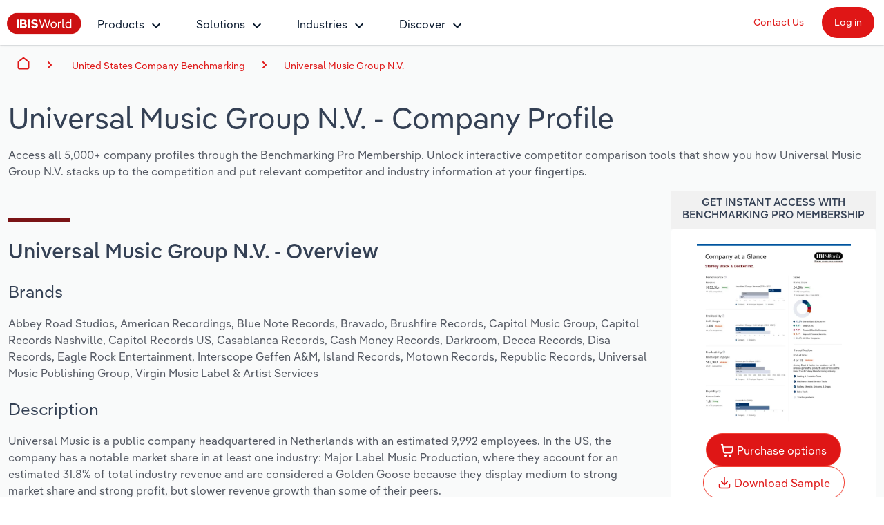

--- FILE ---
content_type: text/plain
request_url: https://c.6sc.co/?m=1
body_size: 194
content:
6suuid=152b3417f9c92e00d9f171693201000010a71500